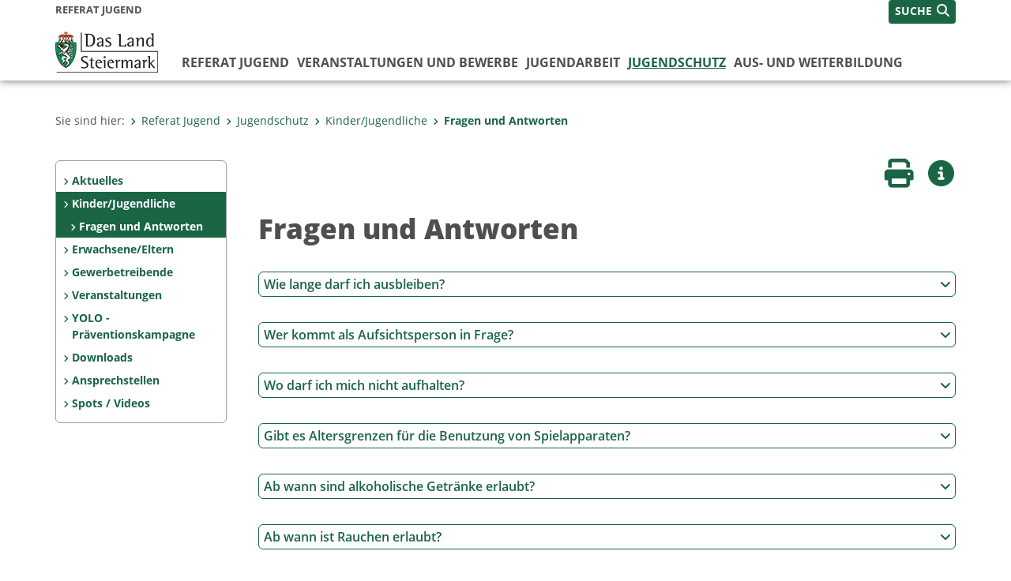

--- FILE ---
content_type: text/html;charset=UTF-8
request_url: https://www.jugendreferat.steiermark.at/cms/ziel/148293681/DE/
body_size: 11800
content:
<!DOCTYPE html><html lang="de" class="spt">
<!-- icomedias Enterprise|CMS, content and information management by icomedias gmbh - http://icomedias.com/ -->
<head><meta http-equiv="Content-Type" content="text/html; charset=utf-8"><meta name="viewport" content="width=device-width, initial-scale=1"><title>Fragen und Antworten - Landesjugendreferat
Steiermark - Land Steiermark</title><meta name="description" content="Fragen über Fragen"><meta name="keywords" content="Jugendschutz Jugendschutzgesetz Steiermark, Landesjugendreferat
Steiermark"><meta name="author" content="Landesjugendreferat
Steiermark - Land Steiermark, Thomas Pferscher"><meta name="generator" content="ico-cms"><meta property="og:title" content="Fragen und Antworten"><meta property="og:type" content="website"><meta property="og:url" content="https://www.jugendreferat.steiermark.at/cms/ziel/148293681/DE/"><meta property="og:image" content="https://www.verwaltung.steiermark.at/common/g/fb-sharer-image.jpg"><meta property="og:description" content="Fragen über Fragen"><meta property="og:site_name" content="Landesjugendreferat
Steiermark - Land Steiermark"><meta property="og:locale" content="de_DE"><link href="/common/2020/fonts/opensans/css/opensans.css?v=20251211" rel="stylesheet"><link href="/common/2024/fonts/fontawesome/css/allfacss.minified.css?v=20251211" rel="stylesheet"><link href="/common/2024/css/allcss.minified.css?v=20251211" rel="stylesheet"><link href="/common/2020/css/jquery-ui.min.css?v=20251211" rel="stylesheet"><link href="/common/css/jquery-ui.structure.css?v=20251211" rel="stylesheet"><link href="/common/css/jquery-ui.theme.css?v=20251211" rel="stylesheet"><link href="/common/css/jquery.multiselect.css?v=20251211" rel="stylesheet"><link href="/common/2024/css/core-land.min.css?v=20251211" rel="stylesheet"><script>
    var _sitelang = 'DE';
    var _cmscontext = '148293681';
    var _cmsarticle = '12701991';
</script><script src="/common/2024/js/allscripts.minified.js?v=20251211"></script><script src="/common/2020/js/jquery-ui.min.js?v=20251211"></script><script src="/common/js/jsrender.js?v=20251211"></script><script src="/common/js/jquery.multiselect.js?v=20251211"></script><script src="/common/js/jquery.scrollTo.js?v=20251211"></script><script src="/common/2024/js/scripts.js?v=20251211"></script><script src="/common/js/scriptssharednewsportal.minified.js?v=20251211"></script><script type="text/javascript">(function() {
    var art_id = '12701991';

    var http = new XMLHttpRequest();
    var url = '/cms/article-counter.php/12701991';
    var params = 'art_id=' + art_id;
    http.open('POST', url, true);

    http.setRequestHeader('Content-type', 'application/x-www-form-urlencoded');
    http.send(params);
})();
</script><link href="/common/2024/img/favicon.ico" rel="shortcut icon"><link href="/common/2024/img/apple-icon-57x57.png" rel="apple-touch-icon" sizes="57x57"><link href="/common/2024/img/apple-icon-60x60.png" rel="apple-touch-icon" sizes="60x60"><link href="/common/2024/img/apple-icon-72x72.png" rel="apple-touch-icon" sizes="72x72"><link href="/common/2024/img/apple-icon-76x76.png" rel="apple-touch-icon" sizes="76x76"><link href="/common/2024/img/apple-icon-114x114.png" rel="apple-touch-icon" sizes="114x114"><link href="/common/2024/img/apple-icon-120x120.png" rel="apple-touch-icon" sizes="120x120"><link href="/common/2024/img/apple-icon-144x144.png" rel="apple-touch-icon" sizes="144x144"><link href="/common/2024/img/apple-icon-152x152.png" rel="apple-touch-icon" sizes="152x152"><link href="/common/2024/img/apple-icon-180x180.png" rel="apple-touch-icon" sizes="180x180"><link href="/common/2024/img/android-icon-192x192.png" rel="icon" type="image/png" sizes="192x192"><link href="/common/2024/img/favicon-32x32.png" rel="icon" type="image/png" sizes="32x32"><link href="/common/2024/img/favicon-96x96.png" rel="icon" type="image/png" sizes="96x96"><link href="/common/2024/img/favicon-16x16.png" rel="icon" type="image/png" sizes="16x16"><meta name="msapplication-TileColor" content="#ffffff"><meta name="msapplication-TileImage" content="/common/2024/img/ms-icon-144x144.png"><meta name="theme-color" content="#ffffff"></head><body class="page-beitrag server_3008175"><header class="land"><section id="accessible_statement" class="container-fluid d-print-none"><div class="row"><div class="col"><div class="heading">Navigation und Service</div><a accesskey="0" title="[Alt+0] Zum Inhalt" href="/cms/ziel/148293681/DE/#main-content" rel="nofollow">[Alt + 0] - Zum Inhalt</a><a accesskey="1" title="[Alt+1] Zur Startseite" href="/" target="_top" rel="nofollow">[Alt + 1] - Zur Startseite</a><a accesskey="2" title="[Alt+2] Zur Suche" href="/cms/ziel/148293681/DE/#top-search" rel="nofollow">[Alt + 2] - Zur Suche</a><a accesskey="3" title="[Alt+3] Zur Hautpnavigation" href="/cms/ziel/148293681/DE/#navbar-collapse-top" rel="nofollow">[Alt + 3] - Zur Hauptnavigation</a><a accesskey="4" title="[Alt+4] Zur Subnavigation" href="/cms/ziel/148293681/DE/#left-content" rel="nofollow">[Alt + 4] - Zur Subnavigation</a><a accesskey="5" title="[Alt+5] Kontakt" href="/cms/ziel/148293681/DE/#footer" rel="nofollow">[Alt + 5] - Kontakt</a></div></div></section><section class="container-fluid padding-md-device server-language-search-navbutton"><div class="container px-0"><div class="row g-0"><div class="col-6 server"><div class="servername">Referat Jugend</div></div><div class="col-6 language-search-navbutton d-print-none"><div class="navbutton-wrapper d-lg-none"><button data-trigger="navbarNav" class="navbar-toggler" type="button" title="Menü einblenden"><i class="fa-solid fa-bars"></i></button></div><div class="search-wrapper"><a data-bs-toggle="offcanvas" href="#offcanvasSearch" role="button" aria-controls="offcanvasSearch" title="Suche"><span class="wording">SUCHE</span><span class="fa-solid fa-search"></span></a></div></div></div></div></section><section class="container px-0 padding-md-device logo-main-menu"><div class="row g-0"><div class="col-4 col-lg-2 logo"><figure><a href="/" target="_top" title="Link zur Startseite"><img src="/cms/bilder/983522/80/0/0/64f8920e/Land_Steiermark_2024.png" alt="Link zur Startseite" title="Link zur Startseite" /></a></figure></div><div class="col-lg-10 main-menu d-print-none"><div class="row g-0"><div class="col-12"><nav id="navbarNav" class="navbar navbar-expand-lg nav-bg mobile-offcanvas" aria-label="Primary"><div class="container-fluid px-0"><div class="offcanvas-header"><h5 class="offcanvas-title d-inline"> </h5><span class="btn-close-menu float-end" title="Menü ausblenden"><i class="fa-solid fa-circle-xmark fa-2xl"></i></span></div><ul class="nav navbar-nav" id="menu-mainnav"><li class=""><a href="/cms/ziel/144097289/DE/" title="Referat Jugend" target="_top">Referat Jugend</a><div class="flyout-outer container px-0 d-none d-lg-block"><ul class="flyout row"><li class="col-md-3"><a href="/cms/ziel/598018/DE/" title="Aktuelles" target="_top"><span class="fa-solid fa-angle-right icon-right arrow-styling" aria-hidden="true"></span>Aktuelles</a></li><li class="col-md-3"><a href="/cms/ziel/58416165/DE/" title="Termine" target="_top"><span class="fa-solid fa-angle-right icon-right arrow-styling" aria-hidden="true"></span>Termine</a></li><li class="col-md-3"><a href="/cms/ziel/99840564/DE/" title="Berichte" target="_top"><span class="fa-solid fa-angle-right icon-right arrow-styling" aria-hidden="true"></span>Berichte</a></li><li class="col-md-3"><a href="/cms/ziel/143927680/DE/" title="Förderung" target="_top"><span class="fa-solid fa-angle-right icon-right arrow-styling" aria-hidden="true"></span>Förderung</a></li><li class="clearfix w-100 d-none d-lg-block pd-0"><li class="col-md-3"><a href="/cms/ziel/59153092/DE/" title="Team" target="_top"><span class="fa-solid fa-angle-right icon-right arrow-styling" aria-hidden="true"></span>Team</a></li><li class="col-md-3"><a href="/cms/ziel/159040180/DE/" title="Jugendgesetz" target="_top"><span class="fa-solid fa-angle-right icon-right arrow-styling" aria-hidden="true"></span>Jugendgesetz</a></li><li class="col-md-3"><a href="/cms/ziel/598193/DE/" title="Jugendstrategie" target="_top"><span class="fa-solid fa-angle-right icon-right arrow-styling" aria-hidden="true"></span>Jugendstrategie</a></li></ul></div></li><li class=""><a href="/cms/ziel/144016968/DE/" title="Veranstaltungen und Bewerbe" target="_top">Veranstaltungen und Bewerbe</a><div class="flyout-outer container px-0 d-none d-lg-block"><ul class="flyout row"><li class="col-md-3"><a href="/cms/ziel/61386459/DE/" title="Jugendsingen 2026" target="_top"><span class="fa-solid fa-angle-right icon-right arrow-styling" aria-hidden="true"></span>Jugendsingen 2026</a></li><li class="col-md-3"><a href="/cms/ziel/162610130/DE/" title="Fremdsprachenbewerb Switch 2026" target="_top"><span class="fa-solid fa-angle-right icon-right arrow-styling" aria-hidden="true"></span>Fremdsprachenbewerb Switch 2026</a></li><li class="col-md-3"><a href="/cms/ziel/165390632/DE/" title="Der Meilenstein" target="_top"><span class="fa-solid fa-angle-right icon-right arrow-styling" aria-hidden="true"></span>Der Meilenstein</a></li><li class="col-md-3"><a href="/cms/ziel/162610216/DE/" title="Jugendredewettbewerb 2026" target="_top"><span class="fa-solid fa-angle-right icon-right arrow-styling" aria-hidden="true"></span>Jugendredewettbewerb 2026</a></li><li class="clearfix w-100 d-none d-lg-block pd-0"><li class="col-md-3"><a href="/cms/ziel/183416838/DE/" title="EuroLingua Schuljahr 2025/26" target="_top"><span class="fa-solid fa-angle-right icon-right arrow-styling" aria-hidden="true"></span>EuroLingua Schuljahr 2025/26</a></li></ul></div></li><li class=""><a href="/cms/ziel/143927699/DE/" title="Jugendarbeit" target="_top">Jugendarbeit</a><div class="flyout-outer container px-0 d-none d-lg-block"><ul class="flyout row"><li class="col-md-3"><a href="/cms/ziel/100092456/DE/" title="Schulsozialarbeit" target="_top"><span class="fa-solid fa-angle-right icon-right arrow-styling" aria-hidden="true"></span>Schulsozialarbeit</a></li><li class="col-md-3"><a href="/cms/ziel/58475927/DE/" title="Offene Jugendarbeit" target="_top"><span class="fa-solid fa-angle-right icon-right arrow-styling" aria-hidden="true"></span>Offene Jugendarbeit</a></li><li class="col-md-3"><a href="/cms/ziel/58476358/DE/" title="Verbandliche Jugendarbeit" target="_top"><span class="fa-solid fa-angle-right icon-right arrow-styling" aria-hidden="true"></span>Verbandliche Jugendarbeit</a></li><li class="col-md-3"><a href="/cms/ziel/597996/DE/" title="Regionales Jugendmanagement" target="_top"><span class="fa-solid fa-angle-right icon-right arrow-styling" aria-hidden="true"></span>Regionales Jugendmanagement</a></li><li class="clearfix w-100 d-none d-lg-block pd-0"><li class="col-md-3"><a href="/cms/ziel/113701361/DE/" title="Fachstellennetzwerk" target="_top"><span class="fa-solid fa-angle-right icon-right arrow-styling" aria-hidden="true"></span>Fachstellennetzwerk</a></li><li class="col-md-3"><a href="/cms/ziel/68588425/DE/" title="Landesspielberatung" target="_top"><span class="fa-solid fa-angle-right icon-right arrow-styling" aria-hidden="true"></span>Landesspielberatung</a></li><li class="col-md-3"><a href="http://www.jugendhaeuser.steiermark.at/" title="Jugendsporthäuser" target="_blank"><span class="fa-solid fa-angle-right icon-right arrow-styling" aria-hidden="true"></span>Jugendsporthäuser</a></li></ul></div></li><li class="active"><a href="/cms/ziel/606882/DE/" title="Jugendschutz" target="_top">Jugendschutz</a><div class="d-lg-none"><div role="navigation" aria-label="Secondary"><ul class="nav flex-column left-menu"><li><a href="/cms/ziel/102197437/DE/" target="_top" title="Aktuelles" class="nav-item no-nav-link px-2 py-1">Aktuelles</a></li><li><a href="/cms/ziel/102171850/DE/" target="_top" title="Kinder/Jugendliche" class="nav-item no-nav-link px-2 py-1 active">Kinder/Jugendliche</a><ul><li><a href="/cms/ziel/148293681/DE/" target="_top" title="Fragen und Antworten" class="nav-item no-nav-link px-2 py-1 active">Fragen und Antworten</a></li></ul></li><li><a href="/cms/ziel/102171874/DE/" target="_top" title="Erwachsene/Eltern" class="nav-item no-nav-link px-2 py-1">Erwachsene/Eltern</a></li><li><a href="/cms/ziel/102171898/DE/" target="_top" title="Gewerbetreibende" class="nav-item no-nav-link px-2 py-1">Gewerbetreibende</a></li><li><a href="/cms/ziel/102171922/DE/" target="_top" title="Veranstaltungen" class="nav-item no-nav-link px-2 py-1">Veranstaltungen</a></li><li><a href="/cms/ziel/179462830/DE/" target="_top" title="YOLO -Präventionskampagne" class="nav-item no-nav-link px-2 py-1">YOLO -Präventionskampagne</a></li><li><a href="/cms/ziel/102641301/DE/" target="_top" title="Downloads" class="nav-item no-nav-link px-2 py-1">Downloads </a></li><li><a href="/cms/ziel/148293915/DE/" target="_top" title="Ansprechstellen" class="nav-item no-nav-link px-2 py-1">Ansprechstellen</a></li><li><a href="/cms/ziel/150630711/DE/" target="_top" title="Spots / Videos" class="nav-item no-nav-link px-2 py-1">Spots / Videos</a></li></ul></div></div><div class="flyout-outer container px-0 d-none d-lg-block"><ul class="flyout row"><li class="col-md-3"><a href="/cms/ziel/102197437/DE/" title="Aktuelles" target="_top"><span class="fa-solid fa-angle-right icon-right arrow-styling" aria-hidden="true"></span>Aktuelles</a></li><li class="col-md-3"><a href="/cms/ziel/102171850/DE/" title="Kinder/Jugendliche" target="_top"><span class="fa-solid fa-angle-right icon-right arrow-styling" aria-hidden="true"></span>Kinder/Jugendliche</a></li><li class="col-md-3"><a href="/cms/ziel/102171874/DE/" title="Erwachsene/Eltern" target="_top"><span class="fa-solid fa-angle-right icon-right arrow-styling" aria-hidden="true"></span>Erwachsene/Eltern</a></li><li class="col-md-3"><a href="/cms/ziel/102171898/DE/" title="Gewerbetreibende" target="_top"><span class="fa-solid fa-angle-right icon-right arrow-styling" aria-hidden="true"></span>Gewerbetreibende</a></li><li class="clearfix w-100 d-none d-lg-block pd-0"><li class="col-md-3"><a href="/cms/ziel/102171922/DE/" title="Veranstaltungen" target="_top"><span class="fa-solid fa-angle-right icon-right arrow-styling" aria-hidden="true"></span>Veranstaltungen</a></li><li class="col-md-3"><a href="/cms/ziel/179462830/DE/" title="YOLO -Präventionskampagne" target="_top"><span class="fa-solid fa-angle-right icon-right arrow-styling" aria-hidden="true"></span>YOLO -Präventionskampagne</a></li><li class="col-md-3"><a href="/cms/ziel/102641301/DE/" title="Downloads" target="_top"><span class="fa-solid fa-angle-right icon-right arrow-styling" aria-hidden="true"></span>Downloads </a></li><li class="col-md-3"><a href="/cms/ziel/148293915/DE/" title="Ansprechstellen" target="_top"><span class="fa-solid fa-angle-right icon-right arrow-styling" aria-hidden="true"></span>Ansprechstellen</a></li><li class="clearfix w-100 d-none d-lg-block pd-0"><li class="col-md-3"><a href="/cms/ziel/150630711/DE/" title="Spots / Videos" target="_top"><span class="fa-solid fa-angle-right icon-right arrow-styling" aria-hidden="true"></span>Spots / Videos</a></li></ul></div></li><li class=""><a href="/cms/ziel/59151466/DE/" title="Aus- und Weiterbildung" target="_top">Aus- und Weiterbildung</a><div class="flyout-outer container px-0 d-none d-lg-block"><ul class="flyout row"><li class="col-md-3"><a href="/cms/ziel/72458223/DE/" title="wertstatt" target="_top"><span class="fa-solid fa-angle-right icon-right arrow-styling" aria-hidden="true"></span>wertstatt</a></li><li class="col-md-3"><a href="/cms/ziel/144024556/DE/" title="Tag der non-formalen Bildung" target="_top"><span class="fa-solid fa-angle-right icon-right arrow-styling" aria-hidden="true"></span>Tag der non-formalen Bildung</a></li><li class="col-md-3"><a href="/cms/ziel/105638727/DE/" title="Jugend &amp; Forschung" target="_top"><span class="fa-solid fa-angle-right icon-right arrow-styling" aria-hidden="true"></span>Jugend &amp; Forschung</a></li><li class="col-md-3"><a href="/cms/ziel/144024103/DE/" title="Seminare" target="_top"><span class="fa-solid fa-angle-right icon-right arrow-styling" aria-hidden="true"></span>Seminare</a></li><li class="clearfix w-100 d-none d-lg-block pd-0"><li class="col-md-3"><a href="/cms/ziel/104780640/DE/" title="aufzaq" target="_top"><span class="fa-solid fa-angle-right icon-right arrow-styling" aria-hidden="true"></span>aufzaq</a></li><li class="col-md-3"><a href="/cms/ziel/168073207/DE/" title="Literatur &amp; Dokumente" target="_top"><span class="fa-solid fa-angle-right icon-right arrow-styling" aria-hidden="true"></span>Literatur &amp; Dokumente</a></li></ul></div></li></ul></div></nav></div></div></div></div></section></header><main class="maincontent container-fluid px-0" id="main-content"><div class="container px-0 padding-md-device"><div class="row g-0"><div class="col-12" id="path"><ol class="breadcrumb d-print-none"><li>Sie sind hier:</li><li><a href="/" target="_top" title="Referat Jugend"><span class="fa-solid fa-angle-right icon-right arrow-styling" aria-hidden="true"></span>Referat Jugend</a></li><li><a href="/cms/ziel/606882/DE/" target="_top" title="Jugendschutz"><span class="fa-solid fa-angle-right icon-right arrow-styling" aria-hidden="true"></span>Jugendschutz</a></li><li><a href="/cms/ziel/102171850/DE/" target="_top" title="Kinder/Jugendliche"><span class="fa-solid fa-angle-right icon-right arrow-styling" aria-hidden="true"></span>Kinder/Jugendliche</a></li><li class="active"><a href="/cms/ziel/148293681/DE/" target="_top" title="Fragen und Antworten"><span class="fa-solid fa-angle-right icon-right arrow-styling" aria-hidden="true"></span>Fragen und Antworten</a></li></ol></div><div class="col-lg-2 wide d-none d-lg-block d-print-none" id="left-content"><div role="navigation" aria-label="Secondary"><ul class="nav flex-column left-menu"><li><a href="/cms/ziel/102197437/DE/" target="_top" title="Aktuelles" class="nav-item no-nav-link px-2 py-1">Aktuelles</a></li><li><a href="/cms/ziel/102171850/DE/" target="_top" title="Kinder/Jugendliche" class="nav-item no-nav-link px-2 py-1 active">Kinder/Jugendliche</a><ul><li><a href="/cms/ziel/148293681/DE/" target="_top" title="Fragen und Antworten" class="nav-item no-nav-link px-2 py-1 active">Fragen und Antworten</a></li></ul></li><li><a href="/cms/ziel/102171874/DE/" target="_top" title="Erwachsene/Eltern" class="nav-item no-nav-link px-2 py-1">Erwachsene/Eltern</a></li><li><a href="/cms/ziel/102171898/DE/" target="_top" title="Gewerbetreibende" class="nav-item no-nav-link px-2 py-1">Gewerbetreibende</a></li><li><a href="/cms/ziel/102171922/DE/" target="_top" title="Veranstaltungen" class="nav-item no-nav-link px-2 py-1">Veranstaltungen</a></li><li><a href="/cms/ziel/179462830/DE/" target="_top" title="YOLO -Präventionskampagne" class="nav-item no-nav-link px-2 py-1">YOLO -Präventionskampagne</a></li><li><a href="/cms/ziel/102641301/DE/" target="_top" title="Downloads" class="nav-item no-nav-link px-2 py-1">Downloads </a></li><li><a href="/cms/ziel/148293915/DE/" target="_top" title="Ansprechstellen" class="nav-item no-nav-link px-2 py-1">Ansprechstellen</a></li><li><a href="/cms/ziel/150630711/DE/" target="_top" title="Spots / Videos" class="nav-item no-nav-link px-2 py-1">Spots / Videos</a></li></ul></div></div><div class="col-lg-10 slim print-fullwidth right-offcanvas" id="middle-content"><article class="cms-beitrag"><div class="row g-0 clearfix d-print-none"><section class="col-6 button-vorlesen"><ul class="vorlesen-wrapper"><li><a href="#" title="Seite vorlesen" class="vorlesen-button"><span class="sr-only">Seite vorlesen</span><span class="fa-solid fa-volume fa-2xl" title="Seite vorlesen"></span><div class="wording">Vorlesen</div></a></li></ul><div id="readspeaker_button" class="rs_skip rsbtn rs_preserve rsbtn_customized"><a rel="nofollow" class="rsbtn_play" accesskey="L" title="Text vorlesen" href="//app-eu.readspeaker.com/cgi-bin/rsent?customerid=10245&amp;lang=de_de&amp;readclass=vorlesen&amp;url=https://www.jugendreferat.steiermark.at/cms/ziel/148293681/DE/"><span class="rsbtn_left rsimg rspart"><span class="rsbtn_text"><span>Vorlesen</span></span></span><span class="rsbtn_right rsimg rsplay rspart"></span></a></div></section><section class="col-6 buttons-social"><ul class="social clearfix"><li><a href="javascript:window.print();" title="Seite drucken"><span class="sr-only">Seite drucken</span><span class="fa fa-print icons fa-2xl"></span><div class="wording">Drucken</div></a></li><li><a data-bs-toggle="offcanvas" href="#offcanvasContainer" role="button" aria-controls="offcanvasContainer" title="Weitere Informationen"><span class="sr-only">Weitere Infos</span><span class="fa-solid fa-circle-info fa-2xl land-beat-stop"></span><div class="wording">Infos</div></a></li></ul><div class="modal fade" id="feedback-dialog" data-root="2024" tabindex="-1" role="dialog" aria-hidden="true" data-articleid="12701991" data-contextid="148293681"><div class="modal-dialog" role="document"><div class="modal-content"><div class="modal-header"><h5 class="modal-title" id="feedbackModalLabel">Feedback verschicken</h5><button type="button" class="btn-close fa-solid fa-circle-xmark fa-2xl" data-bs-dismiss="modal" aria-label="Close" title="Schließen"></button></div><div class="modal-body cms-dialog-placeholder"></div><div class="modal-footer"><button type="button" class="btn btn-primary submit" title="Verschicken">Verschicken</button></div></div></div></div></section></div><header class="vorlesen"><h1>Fragen und Antworten</h1></header><div class="txtblock-wrapper aufklappen vorlesen clearfix"><a id="tb1" class="hide_txt_anchor"></a><button class="btn btn-primary aufklappen" type="button" data-bs-toggle="collapse" data-bs-target="#collapse1" aria-expanded="false" aria-controls="collapse1">Wie lange darf ich ausbleiben?<span class="fas fa-angle-down" aria-hidden="true"></span><span class="fas fa-angle-up" aria-hidden="true"></span></button><div class="collapse" id="collapse1"><div class="txtblock-content aufklappen clearfix"><p style="text-align: justify;">Die Ausgehzeiten bestimmen ausschlie&szlig;lich deine Erziehungsberechtigten innerhalb des gesetzlich vorgegebenen Rahmens.</p>
<p style="text-align: justify;">Deine Ausgehzeiten <strong>ohne Begleitung</strong> einer Aufsichtsperson:</p>
<ul style="text-align: justify;">
<li><strong>Bis</strong> du <strong>14 Jahre</strong> alt bist, darfst du von <strong>5 bis 23 Uhr</strong> ausbleiben.</li>
<li>Wenn du zwischen <strong>14 und 16 Jahre</strong> alt bist, darfst du von <strong>5 bis 01 Uhr</strong> ausbleiben.</li>
<li>Erst wenn du <strong>16 Jahre</strong> alt bist, ist es dir erlaubt ohne zeitliche Begrenzung auszubleiben, wenn es deine Eltern erlauben.</li>
</ul>
<p style="text-align: justify;">Sofern du aus beruflichen Gr&uuml;nden schon vor 5 Uhr auf der Stra&szlig;e sein musst, ist das erlaubt.</p><script type="text/javascript" src="/cms/sorttable.js"></script><style>
                    table.sortable thead {
                        text-decoration: underline;
                        font-weight: bold;
                        cursor: pointer;
                    }
                    </style></div></div></div><div class="txtblock-wrapper aufklappen vorlesen clearfix"><a id="tb2" class="hide_txt_anchor"></a><button class="btn btn-primary aufklappen" type="button" data-bs-toggle="collapse" data-bs-target="#collapse2" aria-expanded="false" aria-controls="collapse2">Wer kommt als Aufsichtsperson in Frage?<span class="fas fa-angle-down" aria-hidden="true"></span><span class="fas fa-angle-up" aria-hidden="true"></span></button><div class="collapse" id="collapse2"><div class="txtblock-content aufklappen clearfix"><p style="text-align: justify;">Neben den Erziehungsberechtigten gelten auch Gro&szlig;eltern, andere Familienangeh&ouml;rige, Freundinnen und Freunde, Lehrpersonen, Fachkr&auml;fte der Jugendarbeit und Sozialen Arbeit, Verantwortliche von Jugendverb&auml;nden und dergleichen als&nbsp;<strong>Aufsichtsperson</strong>.<br /> Sie m&uuml;ssen nat&uuml;rlich erwachsen, also bereits&nbsp;<strong>18 Jahre</strong>&nbsp;alt sein.</p>
<p style="text-align: justify;">Diese Aufsichtsperson muss im Falle einer Kontrolle nachweisen k&ouml;nnen, dass er/sie dich auch beaufsichtigen darf. <img src="https://secure.steiermark.at/_g/pfeil-ext.gif" alt="" />&nbsp;<a title="Öffnet ein neues Fenster: Vorlage_Übertragung der Aufsicht" href="/cms/dokumente/12701991_148293681/b572c04b/Vorlage_%C3%9Cbertragung%20der%20Aufsicht.docx"  target="_blank">Formular</a></p></div></div></div><div class="txtblock-wrapper aufklappen vorlesen clearfix"><a id="tb3" class="hide_txt_anchor"></a><button class="btn btn-primary aufklappen" type="button" data-bs-toggle="collapse" data-bs-target="#collapse3" aria-expanded="false" aria-controls="collapse3">Wo darf ich mich nicht aufhalten?<span class="fas fa-angle-down" aria-hidden="true"></span><span class="fas fa-angle-up" aria-hidden="true"></span></button><div class="collapse" id="collapse3"><div class="txtblock-content aufklappen clearfix"><p style="text-align: justify;"><strong>Der Aufenthalt</strong>&nbsp;in bestimmten Lokalen, wie z.B. Bordellen, Peepshows, Swingerclubs, Sexshops, (Sport-)Wettb&uuml;ros und &auml;hnlichen Einrichtungen, ist dir&nbsp;<strong>bis 18 nicht erlaubt</strong>.</p>
<p style="text-align: justify;">Weiters darfst du dich nicht</p>
<ul>
<li>in Lokale und zu Veranstaltungen, bei denen alkoholische Getr&auml;nke ohne Mengenbegrenzung zu einem mindestens einmal zu entrichtenden Preis oder zu einem deutlich g&uuml;nstigeren als dem sonst &uuml;blichen Preis (Flaterate-Party, &euro;uro-Party, etc.) ausgeschenkt werden.</li>
<li>Ebenso ist der Aufenthalt in R&auml;umen verboten, in denen Gl&uuml;cksspielautomaten betrieben werden.</li>
</ul></div></div></div><div class="txtblock-wrapper aufklappen vorlesen clearfix"><a id="tb4" class="hide_txt_anchor"></a><button class="btn btn-primary aufklappen" type="button" data-bs-toggle="collapse" data-bs-target="#collapse4" aria-expanded="false" aria-controls="collapse4">Gibt es Altersgrenzen für die Benutzung von Spielapparaten?<span class="fas fa-angle-down" aria-hidden="true"></span><span class="fas fa-angle-up" aria-hidden="true"></span></button><div class="collapse" id="collapse4"><div class="txtblock-content aufklappen clearfix"><p style="text-align: justify;"><strong>Bis</strong> du <strong>15 Jahre</strong> alt bist, darfst du nicht mit Spielapparaten, die f&uuml;r Kinder und Jugendliche nicht geeignet sind, spielen.</p>
<p style="text-align: justify;"><strong>Bis</strong> du <strong>18 Jahre</strong> alt bist, darfst du weder mit Gl&uuml;cksspielautomaten spielen, noch an Gl&uuml;cksspielen und Sportwetten teilnehmen.&nbsp;</p></div></div></div><div class="txtblock-wrapper aufklappen vorlesen clearfix"><a id="tb5" class="hide_txt_anchor"></a><button class="btn btn-primary aufklappen" type="button" data-bs-toggle="collapse" data-bs-target="#collapse5" aria-expanded="false" aria-controls="collapse5">Ab wann sind alkoholische Getränke erlaubt? <span class="fas fa-angle-down" aria-hidden="true"></span><span class="fas fa-angle-up" aria-hidden="true"></span></button><div class="collapse" id="collapse5"><div class="txtblock-content aufklappen clearfix"><p align="justify" style="text-align: justify;"><strong>Vor deinem 16. Geburtstag</strong> ist dir das Kaufen, Besitzen und&nbsp;Trinken von alkoholischen Getr&auml;nken verboten.&nbsp;</p>
<p style="text-align: justify;"><strong>Ab deinem 16. Geburtstag</strong> sind Bier, Wein, Schaumweine (Sekt/Prosecco/Champagner/Spumante) Most und Sturm erlaubt - allerdings darfst du dich nicht voll berauschen!</p>
<p style="text-align: justify;">Bis <strong>zum 18. Geburtstag</strong> darfst du Getr&auml;nke mit gebranntem Alkohol (z.B. Wodka, Whiskey, Lik&ouml;re, Schnaps, etc.), spirituosenh&auml;ltigen Mischgetr&auml;nken (z.B. Alkopops) nicht kaufen, besitzen oder trinken. Auch darfst du diese Produkte nicht weitergeben!&nbsp;</p></div></div></div><div class="txtblock-wrapper aufklappen vorlesen clearfix"><a id="tb6" class="hide_txt_anchor"></a><button class="btn btn-primary aufklappen" type="button" data-bs-toggle="collapse" data-bs-target="#collapse6" aria-expanded="false" aria-controls="collapse6">Ab wann ist Rauchen erlaubt?<span class="fas fa-angle-down" aria-hidden="true"></span><span class="fas fa-angle-up" aria-hidden="true"></span></button><div class="collapse" id="collapse6"><div class="txtblock-content aufklappen clearfix"><p style="text-align: justify;"></p>
<p style="text-align: justify;">Bis <strong>zu deinem 18. Geburtstag</strong>&nbsp;darfst du Tabak- oder verwandten Erzeugnissen (z.B. E-Shishas etc.), sonstigen Nikotinerzeugnissen und dazugeh&ouml;rigen Ger&auml;ten (z.B. Wasserpfeifen, Tabakerhitzer) nicht erwerben, besitzen oder konsumieren.</p>
<p style="text-align: justify;">Ebenso sind <strong>bis zu deinem 18. Geburtstag</strong> Drogen, die ohnehin bereits nach dem Suchtmittelrecht (wie z.B. Cannabis) verboten sind, und &auml;hnliche Stoffe, wie z.B. Schn&uuml;ffelstoffe, Lackverd&uuml;nner und dgl., die bet&auml;ubend, aufputschend oder stimulierend wirken, verboten.</p></div></div></div><div class="txtblock-wrapper aufklappen vorlesen clearfix"><a id="tb7" class="hide_txt_anchor"></a><button class="btn btn-primary aufklappen" type="button" data-bs-toggle="collapse" data-bs-target="#collapse7" aria-expanded="false" aria-controls="collapse7">Wie alt muss ich sein, um per Anhalter fahren zu können (Autostoppen)?<span class="fas fa-angle-down" aria-hidden="true"></span><span class="fas fa-angle-up" aria-hidden="true"></span></button><div class="collapse" id="collapse7"><div class="txtblock-content aufklappen clearfix"><p style="text-align: justify;">Erst wenn du <strong>16 Jahre</strong> alt bist, ist es dir erlaubt Kraftfahrzeuge anzuhalten, um&nbsp;mitfahren zu k&ouml;nnen (dies gilt auch f&uuml;r das Suchen von Mitfahrgelegenheiten &uuml;ber Internetplattformen, wie z.B. Facebook).</p>
<p style="text-align: justify;">Es gibt aber auch Ausnahmen, diese sind:</p>
<ul>
<li style="text-align: justify;">in Notf&auml;llen</li>
<li style="text-align: justify;">wenn du&nbsp;die Fahrerin oder den Fahrer&nbsp;kennst</li>
<li style="text-align: justify;">wenn dich eine Aufsichtsperson begleitet</li>
</ul></div></div></div><div class="txtblock-wrapper aufklappen vorlesen clearfix"><a id="tb8" class="hide_txt_anchor"></a><button class="btn btn-primary aufklappen" type="button" data-bs-toggle="collapse" data-bs-target="#collapse8" aria-expanded="false" aria-controls="collapse8">Was versteht man unter jugendgefährdenden Medien?<span class="fas fa-angle-down" aria-hidden="true"></span><span class="fas fa-angle-up" aria-hidden="true"></span></button><div class="collapse" id="collapse8"><div class="txtblock-content aufklappen clearfix"><p style="text-align: justify;">Jugendlichen d&uuml;rfen Medien, Gegenst&auml;nde oder Dienstleistungen nicht verkauft, gezeigt oder angeboten werden,<br />wenn sie:</p>
<ul>
<li>Gewalt verherrlichen oder f&ouml;rdern (z.B. brutale Filme, realistisch aussehende Waffen, Softairwaffen/Softguns, Paintball-Markierer);</li>
<li>Menschen diskriminieren (z.B. wegen Hautfarbe, Religion oder Geschlecht);</li>
<li>Pornografie oder entw&uuml;rdigende Sexualit&auml;t zeigen.</li>
</ul>
<p style="text-align: justify;">Jugendliche d&uuml;rfen solche Dinge auch nicht besitzen oder kaufen.</p></div></div></div><div class="txtblock-wrapper aufklappen vorlesen clearfix"><a id="tb9" class="hide_txt_anchor"></a><button class="btn btn-primary aufklappen" type="button" data-bs-toggle="collapse" data-bs-target="#collapse9" aria-expanded="false" aria-controls="collapse9">Wann und wie muss ich mein Alter nachweisen?<span class="fas fa-angle-down" aria-hidden="true"></span><span class="fas fa-angle-up" aria-hidden="true"></span></button><div class="collapse" id="collapse9"><div class="txtblock-content aufklappen clearfix"><p align="justify" style="text-align: justify;">Wenn jemand angibt, ein bestimmtes Alter zu haben, muss er sein Alter nachweisen:</p>
<ol>
<li>wenn er oder sie von Aufsichtsorganen (Polizei, Jugendschutz-Aufsichtsorgane) dazu aufgefordert wird, weil sie denken, dass gegen das Jugendgesetz versto&szlig;en wurde;</li>
<li>wenn andere Personen, die f&uuml;r die Kontrolle zust&auml;ndig sind (Veranstalterinnen und Veranstalter, Kellnerinnen und Kellner, Kassapersonal), danach fragen.</li>
</ol>
<p align="justify" style="text-align: justify;">Der Nachweis kann zum Beispiel mit der <img src="https://secure.steiermark.at/_g/pfeil-ext.gif" alt="" />&nbsp;<a title="Öffnet ein neues Fenster: Link zur Checkit Card des Landes" href="https://www.logo.at/checkit"  target="_blank">checkit.card</a>, einer anderen Jugendkarte oder einem amtlichen Ausweis (z.B. Reisepass) oder einem gleichwertigen digitalen Ausweis erfolgen. Der Ausweis muss ein Foto haben und Auskunft &uuml;ber das Alter geben k&ouml;nnen.</p>
<p align="justify" style="text-align: justify;"></p></div></div></div><div class="txtblock-wrapper aufklappen vorlesen clearfix"><a id="tb10" class="hide_txt_anchor"></a><button class="btn btn-primary aufklappen" type="button" data-bs-toggle="collapse" data-bs-target="#collapse10" aria-expanded="false" aria-controls="collapse10">Mit welchen Strafen habe ich zu rechnen, wenn ich gegen Jugendschutzbestimmungen verstoße?<span class="fas fa-angle-down" aria-hidden="true"></span><span class="fas fa-angle-up" aria-hidden="true"></span></button><div class="collapse" id="collapse10"><div class="txtblock-content aufklappen clearfix"><p style="text-align: justify;">Wenn du dich <strong>nicht</strong> an die <strong>Jugendschutzbestimmungen</strong> h&auml;ltst, sieht das Gesetz folgende Strafm&ouml;glichkeiten vor:</p>
<ul>
<li style="text-align: justify;">Beratungsgespr&auml;ch, Gruppenarbeit, Schulungen, Sozialleistungen, Geldstrafen <strong>bis zu 300 Euro.</strong></li>
<li style="text-align: justify;">
<p>Polizisten oder andere Aufsichtsorgane sind im Fall einer &Uuml;bertretung nach dem Jugendgesetz berechtigt, dir alkoholische Getr&auml;nke, Tabak- oder verwandte Erzeugnisse, sonstige Nikotinerzeugnisse (z.B. Nikotinbeutel) sowie zu deren Verwendung bestimmte Ger&auml;te zur Konsumation (z.B. Wasserpfeife, Tabakerhitzer), Drogen oder jugendgef&auml;hrdende Medien oder Gegenst&auml;nde bei einer Kontrolle abzunehmen.</p>
</li>
<li style="text-align: justify;">
<p>Weiters kann bei Verdacht einer &Uuml;bertretung gegen die Alkoholbestimmungen ein Alko-Test verlangt werden.</p>
</li>
</ul></div></div></div><div class="txtblock-wrapper aufklappen vorlesen clearfix"><a id="tb11" class="hide_txt_anchor"></a><button class="btn btn-primary aufklappen" type="button" data-bs-toggle="collapse" data-bs-target="#collapse11" aria-expanded="false" aria-controls="collapse11">Ab wann darf ich alleine in den Urlaub?<span class="fas fa-angle-down" aria-hidden="true"></span><span class="fas fa-angle-up" aria-hidden="true"></span></button><div class="collapse" id="collapse11"><div class="txtblock-content aufklappen clearfix"><p style="text-align: justify;"><strong>Bis&nbsp;</strong>du&nbsp;<strong>18 Jahre</strong>&nbsp;alt bist, k&ouml;nnen deine Eltern entscheiden, ob sie dich f&uuml;r reif genug halten, alleine eine Reise zu unternehmen.</p>
<p style="text-align: justify;">Wichtig:&nbsp;<strong>Unverzichtbar f&uuml;r das Ausland</strong>: g&uuml;ltiges Reisedokument, z.B. Reisepass oder bei Reisen innerhalb der EU auch ein g&uuml;ltiger Personalausweis<br />Au&szlig;erdem&nbsp;von Vorteil:&nbsp;<strong>schriftliche Best&auml;tigung bzw. Zustimmung der Eltern</strong>&nbsp;(mit Name, Adresse, Telefonnummer), dass sie mit deiner Reise einverstanden sind (und die am besten auch in der Landessprache deines Urlaubslandes verfasst w&auml;re).<br />Falls du bei deiner Reise die Steiermark oder &Ouml;sterreich verlassen m&ouml;chtest, ist es wichtig, dich dar&uuml;ber zu informieren, welche <strong>gesetzlichen Regelungen am Reiseort gelten</strong> und sind diese auch zu beachten, z.B. die jugendschutzrechtlichen Bestimmungen des jeweiligen Bundeslandes (z.B. Burgenland, K&auml;rnten, etc.) bzw. Reiselandes (Italien, Kroatien, Frankreich, etc.).</p></div></div></div><div class="txtblock-wrapper aufklappen vorlesen clearfix"><a id="tb12" class="hide_txt_anchor"></a><button class="btn btn-primary aufklappen" type="button" data-bs-toggle="collapse" data-bs-target="#collapse12" aria-expanded="false" aria-controls="collapse12">Wann darf ich mir ein Piercing stechen lassen?<span class="fas fa-angle-down" aria-hidden="true"></span><span class="fas fa-angle-up" aria-hidden="true"></span></button><div class="collapse" id="collapse12"><div class="txtblock-content aufklappen clearfix"><p style="text-align: justify;"><strong>Ab 14 Jahren</strong>&nbsp;wird angenommen, dass du die Tragweite dieses Eingriffes selbst beurteilen kannst und deine eigene Einwilligung ist&nbsp;grunds&auml;tzlich&nbsp;ausreichend.</p>
<p style="text-align: justify;"><strong>Ausnahme</strong>:&nbsp;Auch wenn du zwischen 14 und 18 Jahre alt bist, m&uuml;ssen deine Eltern zustimmen, wenn</p>
<ul>
<li>die gepiercte Stelle&nbsp;<strong>nicht innerhalb von 24 Tagen</strong>&nbsp;heilt,</li>
<li>das Piercing an einer sehr&nbsp;<strong>sensiblen Stelle&nbsp;</strong>angebracht werden soll</li>
<li>oder der Eingriff mit&nbsp;<strong>hohen Risiken</strong>&nbsp;verbunden ist.</li>
</ul>
<p><br /><strong>Was k&ouml;nnen gesundheitliche Risiken bei Piercings sein?</strong></p>
<p>Verletzungen, Schwellungen, R&ouml;tungen, m&ouml;gliche (erh&ouml;hte) Infektionsanf&auml;lligkeit und allergische Reaktionen, Empfindungsst&ouml;rungen im gepiercten Bereich, Absto&szlig;en des Piercings, Verwachsungen, bestimmte medizinische Untersuchungen k&ouml;nnten nicht mehr m&ouml;glich sein</p></div></div></div><div class="txtblock-wrapper aufklappen vorlesen clearfix"><a id="tb13" class="hide_txt_anchor"></a><button class="btn btn-primary aufklappen" type="button" data-bs-toggle="collapse" data-bs-target="#collapse13" aria-expanded="false" aria-controls="collapse13">Wann darf ich mich tätowieren lassen?<span class="fas fa-angle-down" aria-hidden="true"></span><span class="fas fa-angle-up" aria-hidden="true"></span></button><div class="collapse" id="collapse13"><div class="txtblock-content aufklappen clearfix"><p style="text-align: justify;">Grunds&auml;tzlich darfst du dich&nbsp;<strong>ab 18 Jahren</strong>&nbsp;t&auml;towieren lassen, wenn deine (obsorgeberechtigten) Eltern damit einverstanden sind, schon&nbsp;<strong>ab 16 Jahren</strong>.</p>
<p style="text-align: justify;"><strong>Worauf muss ich achten?</strong></p>
<p style="text-align: justify;">Verpflichtende Aufkl&auml;rung &uuml;ber die entsprechende und notwendige Nachbehandlung und m&ouml;gliche Risiken vor dem Piercen/T&auml;towieren durch die Piercerin, den Piercer, die T&auml;towiererin oder den T&auml;towierer.</p>
<p style="text-align: justify;"><strong><br />Was k&ouml;nnen gesundheitliche Risiken bei T&auml;towierungen sein?<br /></strong></p>
<p style="text-align: justify;">Verletzungen, Schwellungen, R&ouml;tungen, m&ouml;gliche (erh&ouml;hte) Infektionsanf&auml;lligkeit und allergische Reaktionen, die M&ouml;glichkeit von allergischen Reaktionen oder Autoimmunerkrankungen der Haut</p></div></div></div><div class="txtblock-wrapper aufklappen vorlesen clearfix"><a id="tb14" class="hide_txt_anchor"></a><button class="btn btn-primary aufklappen" type="button" data-bs-toggle="collapse" data-bs-target="#collapse14" aria-expanded="false" aria-controls="collapse14">Wann darf ich von zu Hause ausziehen?<span class="fas fa-angle-down" aria-hidden="true"></span><span class="fas fa-angle-up" aria-hidden="true"></span></button><div class="collapse" id="collapse14"><div class="txtblock-content aufklappen clearfix"><p>Bis zur Vollj&auml;hrigkeit, das hei&szlig;t bis du 18 Jahre alt bist, haben deine Eltern grunds&auml;tzlich das Recht, deinen Wohnort zu bestimmen.</p>
<p><strong>Vollj&auml;hrigkeit</strong><br />Das &ouml;sterreichische Gesetz unterscheidet vier Altersstufen:</p>
<ul>
<li>bis zum 7. Geburtstag ist man Kind,</li>
<li>vom 7. Geburtstag bis zum 14. Geburtstag unm&uuml;ndig minderj&auml;hrig,</li>
<li>vom 14. Geburtstag bis zum 18. Geburtstag m&uuml;ndig minderj&auml;hrig,</li>
<li>ab dem 18. Geburtstag ist man grunds&auml;tzlich vollj&auml;hrig.</li>
</ul>
<p>Ab der Vollj&auml;hrigkeit hast du alle Rechte und Pflichten eines Erwachsenen. Die Obsorgepflicht deiner Eltern erlischt, du bist nun selbst voll f&uuml;r dein Handeln verantwortlich.</p></div></div></div><div class="txtblock-wrapper aufklappen vorlesen clearfix"><a id="tb15" class="hide_txt_anchor"></a><button class="btn btn-primary aufklappen" type="button" data-bs-toggle="collapse" data-bs-target="#collapse15" aria-expanded="false" aria-controls="collapse15">Wann bin ich strafmündig, deliktsfähig?<span class="fas fa-angle-down" aria-hidden="true"></span><span class="fas fa-angle-up" aria-hidden="true"></span></button><div class="collapse" id="collapse15"><div class="txtblock-content aufklappen clearfix"><p style="text-align: justify;"><strong>Ab 14 Jahren</strong> bist du f&uuml;r begangene Straftaten selbst verantwortlich. Du bist auch f&uuml;r rechtswidriges Handeln generell schadenersatzpflichtig, in Ausnahmen ist dies auch schon unter 14 Jahren m&ouml;glich.</p></div></div></div><div class="txtblock-wrapper aufklappen vorlesen clearfix"><a id="tb16" class="hide_txt_anchor"></a><button class="btn btn-primary aufklappen" type="button" data-bs-toggle="collapse" data-bs-target="#collapse16" aria-expanded="false" aria-controls="collapse16">Wie alt muss ich für Waffen und Softguns sein?<span class="fas fa-angle-down" aria-hidden="true"></span><span class="fas fa-angle-up" aria-hidden="true"></span></button><div class="collapse" id="collapse16"><div class="txtblock-content aufklappen clearfix"><p style="text-align: justify;">Der Besitz von Waffen, Munition und Knallpatronen ist Personen<strong>&nbsp;unter 18 Jahren</strong> verboten!</p></div></div></div></article></div></div></div></main><div class="offcanvas offcanvas-end" tabindex="-1" id="offcanvasContainer"><div class="offcanvas-header d-flex justify-content-end me-3"><span class="offcanvas-title"> </span><a href="#" class="fa-solid fa-circle-xmark fa-2xl" data-bs-dismiss="offcanvas" title="Schließen"></a></div><div class="offcanvas-body"><div class="container px-0 right-content"><div class="row g-0"><section class="col-12 vorlesen right"><div class="cms-container"><div class="titel"><h2>Dokumente</h2></div><div class="content"><ul><li class="target_blank"><a href="/cms/dokumente/12701991_148293681/a75a64cb/Folder_Jugendschutz_Jugend_19_NEU_print.pdf" target="_blank" title="Öffnet ein neues Fenster: Folder Jugendliche">Folder Jugendliche</a> <br><strong class="small">(5 MB!)</strong></li><li class="target_blank"><a href="/cms/dokumente/12701991_148293681/b10f01a9/%C3%9Cbertragung%20Aufsicht_.pdf" target="_blank" title="Öffnet ein neues Fenster: Formular Übertragung Aufsicht">Formular Übertragung Aufsicht</a></li></ul></div></div></section><div class="clearfix d-none d-md-block d-lg-none"></div><section class="col-12 vorlesen right"><div class="cms-container"><div class="titel"><h2>Kontakt</h2></div><div class="content"><ul class="dienststelle-rechts">
<li title="Kontakt" class="bezeichnung">
<a
href="https://www.jugendreferat.steiermark.at/" ><strong>A6 Fachabteilung Gesellschaft
Referat Jugend</strong></a></li>
<li title="Telefon" class="tel"><a href="tel:+433168772637" title="Anrufen: +43 (316) 877-2637">+43 (316) 877-2637</a></li>
<li title="Fax" class="fax">Fax: +43 (316) 877-4841</li>
<li title="E-Mail" class="email"><a href="mailto:jugend@stmk.gv.at" title="E-Mail">E-Mail</a></li>
<li title="Adresse" class="adresse"><a href="http://gis2.stmk.gv.at/atlas2/Lageplan.asp?code=5737552&amp;typ=ort" target="_blank">Karmeliterplatz 2 / 2. Stock<br />8010 Graz</a></li>
 </ul></div></div></section><div class="clearfix d-none d-md-block d-lg-none"></div><section class="col-12 vorlesen right"><div class="cms-container"><div class="content bild"><a href="https://www.ris.bka.gv.at/GeltendeFassung.wxe?Abfrage=LrStmk&Gesetzesnummer=20000626" target="_top"><img src="/cms/bilder/956300/80/0/0/d50a8081/Das%20Steierm%C3%A4rkische%20Jugendgesetz.jpg" alt="Bitte klicken Sie auf das Bild, um zum Steiermärkischen Jugendgesetz zu gelangen
© Land Steiermark" title="Bitte klicken Sie auf das Bild, um zum Steiermärkischen Jugendgesetz zu gelangen
© Land Steiermark" /></a>
</div></div></section><div class="clearfix d-none d-md-block d-lg-none"></div><section class="col-12 vorlesen right"><div class="cms-container"><div class="content bild"><a href="http://www.facebook.com/bereich.jugend.steiermark" target="_top"><img src="/cms/bilder/597554/80/0/0/06c5694e/asset_find_us_on_facebook_lg.png" alt="Facebook" title="Facebook" /></a>
</div></div></section><div class="clearfix d-none d-md-block d-lg-none"></div><section class="col-12 vorlesen right"><div class="cms-container"><div class="content bild"><a href="http://www.jugendreferat.steiermark.at/cms/ziel/598193/DE/" target="_top"><img src="/cms/bilder/979131/80/0/0/8e2c24b7/Steirische%20Jugendstrategie.png" alt="Bitte klicken Sie auf das Bild, um zur Steirischen Jugendstrategie zu gelangen
© Land Steiermark" title="Bitte klicken Sie auf das Bild, um zur Steirischen Jugendstrategie zu gelangen
© Land Steiermark" /></a>
</div></div></section><div class="clearfix d-none d-md-block d-lg-none"></div></div></div></div></div><footer class="container-fluid px-0 d-print-none"><div id="footer" class="container-fluid"><div class="container px-0 padding-md-device"><div class="row g-0"><div class="col-lg-4 info">
    <strong><p>MEDIENINHABER:</p>
    <a href="http://gis2.stmk.gv.at/atlas2/Lageplan.asp?code=5734884&amp;typ=ort" title="Link öffnet ein neues Fenster: Adresse in Karte der GIS-Datenbank" class="underline" target="_blank">Amt der Steiermärkischen Landesregierung<br/>
    8010 Graz-Burg</a></strong>
    <p class="mt-3">Telefon: <a href="tel:+433168770" title="Anrufen: +43 (316) 877-0" class="underline">+43 (316) 877-0</a><br/>
    Fax: +43 (316) 877-2294</p>
</div>
<div class="col-lg-4 quicklinks">
    <p><strong>QUICKLINKS:</strong></p>
    <ul>
        <li><a href="/cms/ziel/74835125/DE" target="_blank" title="Link öffnet ein neues Fenster: Verwaltung & Serviceportal">Verwaltung & Serviceportal</a></li>
        <li><a href="/cms/ziel/74837418/DE" target="_blank" title="Link öffnet ein neues Fenster: Dienststellen & Organigramm">Dienststellen & Organigramm</a></li>
        <li><a href="/cms/ziel/106195/DE" target="_blank" title="Link öffnet ein neues Fenster: Bezirkshauptmannschaften">Bezirkshauptmannschaften</a></li>
        <li><a href="/cms/ziel/127437175/DE/" target="_blank" title="Link öffnet ein neues Fenster: Themen & Fachportale">Themen & Fachportale</a></li>
        <li><a href="/cms/ziel/63200/" target="_blank" title="Link öffnet ein neues Fenster: Politik">Politik</a></li>
        <li><a href="/cms/ziel/154271055/" target="_blank" title="Link öffnet ein neues Fenster: News Portal">News Portal</a></li>
    </ul>
</div>
<div class="col-lg-4 contact">
    <p><a href="/cms/ziel/74837661/DE" target="_blank" title="Link öffnet ein neues Fenster: Finden Sie Ihre Ansprechperson"><i class="fa-solid fa-user pe-2"></i>Finden Sie Ihre Ansprechperson <i class="fa-light fa-angle-right"></i></a></p>
    <p><a href="/cms/ziel/74837418/DE" target="_blank" title="Link öffnet ein neues Fenster: Nehmen Sie Kontakt mit uns auf"><i class="fa-solid fa-envelope pe-2"></i>Nehmen Sie Kontakt mit uns auf <i class="fa-light fa-angle-right"></i></a></p>
    <p><a href="/cms/ziel/176208740/DE/" target="_blank" title="Link öffnet ein neues Fenster: Übermitteln Sie Beschwerden & Hinweise"><i class="fa-solid fa-message pe-2"></i>Übermitteln Sie Beschwerden & Hinweise <i class="fa-light fa-angle-right"></i></a></p>
    <p><a href="/cms/ziel/145195449/DE/" target="_blank" title="Link öffnet ein neues Fenster: Bewerben Sie sich auf unserem Job-Portal"><i class="fa-solid fa-people-group pe-2"></i>Bewerben Sie sich auf unserem Job-Portal <i class="fa-light fa-angle-right"></i></a></p>
    <p><a href="https://www.verwaltung.steiermark.at/cms/nl/?subscribe=" target="_blank" title="Link öffnet ein neues Fenster: Abonnieren Sie unseren Newsletter"><i class="fa-solid fa-newspaper pe-2"></i>Abonnieren Sie unseren Newsletter <i class="fa-light fa-angle-right"></i></a></p>
</div></div></div></div><div id="footer-sub" class="container-fluid"><div class="container px-0 padding-md-device"><div class="row g-0"><div class="col-lg-8 imprint">
                    © 2026 Land Steiermark
                     | <a href="/cms/ziel/5198747/DE" target="_blank" title="Link öffnet ein neues Fenster: Impressum">Impressum</a> | <a href="/cms/ziel/162877096/DE" target="_blank" title="Link öffnet ein neues Fenster: Datenschutz">Datenschutz</a> | <a href="/cms/ziel/169375141/DE" target="_blank" title="Link öffnet ein neues Fenster: Barrierefreiheitserklärung">Barrierefreiheitserklärung</a> | <a href="/sitemap" title="Link zur Sitemap">Sitemap</a></div><div class="col-lg-4 socials"><a href="https://www.facebook.com/steiermark" target="_blank" title="Link öffnet ein neues Fenster: Facebook Land Steiermark"><span class="sr-only">Facebook</span><span class="fa-brands fa-facebook fa-xl"></span></a><a href="https://instagram.com/land_steiermark?ref=badge" target="_blank" title="Link öffnet ein neues Fenster: Instagram Land Steiermark"><span class="sr-only">Instagram</span><span class="fa-brands fa-instagram fa-xl"></span></a><a href="https://linkedin.com/company/land-steiermark" target="_blank" title="Link öffnet ein neues Fenster: LinkedIn Land Steiermark"><span class="sr-only">LinkedIn</span><span class="fa-brands fa-linkedin fa-xl"></span></a><a href="https://www.youtube.com/user/SteiermarkServer" target="_blank" title="Link öffnet ein neues Fenster: Youtube Land Steiermark"><span class="sr-only">Youtube</span><span class="fa-brands fa-youtube fa-xl last"></span></a></div></div></div></div></footer><!-- Matomo -->
<script>
  var _paq = window._paq = window._paq || [];
  /* tracker methods like "setCustomDimension" should be called before "trackPageView" */
  _paq.push(['trackPageView']);
  _paq.push(['enableLinkTracking']);
  (function() {
    var u="https://piwik.steiermark.at/";
    _paq.push(['setTrackerUrl', u+'matomo.php']);
    _paq.push(['setSiteId', '57']);
    var d=document, g=d.createElement('script'), s=d.getElementsByTagName('script')[0];
    g.async=true; g.src=u+'matomo.js'; s.parentNode.insertBefore(g,s);
  })();
</script>
<!-- End Matomo Code --><script src="https://webcachex-eu.datareporter.eu/loader/v2/cmp-load.js?url=3f3d49e6-5e23-4661-bba6-61216c441971.lpeuyk8boyab.b7E" defer></script><div id="blueimp-gallery" class="blueimp-gallery blueimp-gallery-controls"><div class="slides"></div><h3 class="title">Bildergalerie</h3><div class="bildtext-wrapper small d-none d-lg-block"><span class="bildtext"></span></div><div class="download-image-link"></div><a class="prev"><span class="fa-solid fa-angle-left" aria-hidden="true"></span></a><a class="next"><span class="fa-solid fa-angle-right" aria-hidden="true"></span></a><a class="close"><span class="fa fa-times" aria-hidden="true"></span></a><ol class="indicator"></ol></div><div class="offcanvas offcanvas-end" tabindex="-1" id="offcanvasSearch"><div class="offcanvas-header d-flex justify-content-end me-3"><span class="offcanvas-title"> </span><a href="#" class="fa-solid fa-circle-xmark fa-2xl" data-bs-dismiss="offcanvas" title="Schließen"></a></div><div class="offcanvas-body"><form action="/cms/list/5166747/DE/#result" method="get"><input type="hidden" name="c" value="101-"><input type="hidden" name="limit" value="J"><input type="hidden" name="hits" value="10"><input type="hidden" name="sort" value="4"><input type="hidden" name="typ" value="7,8,9,10,11,20,1001"><input type="hidden" name="topstyle" value="N"><label for="qu" class="mb-3"><strong>Wonach suchen Sie?</strong></label><input type="search" class="form-control" placeholder="Suchen nach ..." value="" id="qu" name="qu" aria-label="Suchbegriff global"><button class="mt-3" value="Suchen" title="Suchen"><strong>Suchen</strong><span class="fa-solid fa-search fa-lg ps-2"></span></button></form></div></div><span class="mobile-screen-darken"></span><!--monitoring (c) icomedias.com--></body></html>
